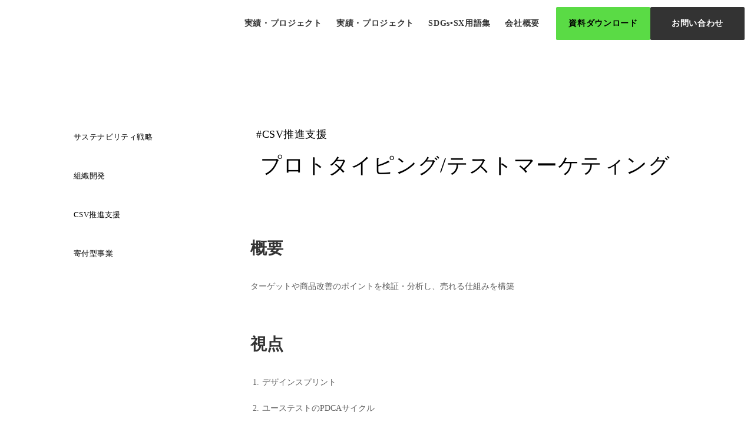

--- FILE ---
content_type: text/html;charset=utf-8
request_url: https://styz.io/sx/service/prototyping
body_size: 65921
content:
<!DOCTYPE html>
<html lang="ja">
<head><meta charset="utf-8">
<meta name="viewport" content="width=device-width, initial-scale=1">
<title>プロトタイピング&#x2F;テストマーケティング -SXサービス│STYZコンサルティング</title>
<link rel="preconnect" href="https://fonts.gstatic.com" crossorigin>
<meta name="generator" content="Studio.Design">
<meta name="robots" content="all">
<meta property="og:site_name" content="STYZ">
<meta property="og:title" content="プロトタイピング/テストマーケティング -SXサービス│STYZコンサルティング">
<meta property="og:image" content="https://storage.googleapis.com/production-os-assets/assets/ddc20775-3407-4576-8bb9-c9a75bf5b01b">
<meta property="og:description" content="非営利セクターを中心に新しく資金流入を促す『ドネーションプラットフォーム事業』、企業課題と社会課題の解決を共に目指す『インクルーシブデザイン＆エンジニアリング事業』。 2つの事業を通じて、STYZが企業、NPO、個人との媒介となり、課題解決の促進を行います。">
<meta property="og:type" content="website">
<meta name="description" content="非営利セクターを中心に新しく資金流入を促す『ドネーションプラットフォーム事業』、企業課題と社会課題の解決を共に目指す『インクルーシブデザイン＆エンジニアリング事業』。 2つの事業を通じて、STYZが企業、NPO、個人との媒介となり、課題解決の促進を行います。">
<meta property="twitter:card" content="summary_large_image">
<meta property="twitter:image" content="https://storage.googleapis.com/production-os-assets/assets/ddc20775-3407-4576-8bb9-c9a75bf5b01b">
<meta name="apple-mobile-web-app-title" content="プロトタイピング/テストマーケティング -SXサービス│STYZコンサルティング">
<meta name="format-detection" content="telephone=no,email=no,address=no">
<meta name="chrome" content="nointentdetection">
<meta name="google-site-verification" content="Asb0caNuVxZ4jfkaNB0QKuUrBc-qwUn3IU-75tXRC9E">
<meta property="og:url" content="/sx/service/prototyping">
<link rel="icon" type="image/png" href="https://storage.googleapis.com/production-os-assets/assets/edcf79df-ba86-44f7-986f-d56d5c46a673" data-hid="2c9d455">
<link rel="apple-touch-icon" type="image/png" href="https://storage.googleapis.com/production-os-assets/assets/edcf79df-ba86-44f7-986f-d56d5c46a673" data-hid="74ef90c"><link rel="modulepreload" as="script" crossorigin href="/_nuxt/entry.98227f41.js"><link rel="preload" as="style" href="/_nuxt/entry.be326413.css"><link rel="prefetch" as="image" type="image/svg+xml" href="/_nuxt/close_circle.c7480f3c.svg"><link rel="prefetch" as="image" type="image/svg+xml" href="/_nuxt/round_check.0ebac23f.svg"><link rel="prefetch" as="script" crossorigin href="/_nuxt/LottieRenderer.ac4e2a82.js"><link rel="prefetch" as="script" crossorigin href="/_nuxt/error-404.115a548b.js"><link rel="prefetch" as="script" crossorigin href="/_nuxt/error-500.4f91b1bb.js"><link rel="stylesheet" href="/_nuxt/entry.be326413.css"><style>.page-enter-active{transition:.6s cubic-bezier(.4,.4,0,1)}.page-leave-active{transition:.3s cubic-bezier(.4,.4,0,1)}.page-enter-from,.page-leave-to{opacity:0}</style><style>:root{--rebranding-loading-bg:#e5e5e5;--rebranding-loading-bar:#222}</style><style>.app[data-v-d12de11f]{align-items:center;flex-direction:column;height:100%;justify-content:center;width:100%}.title[data-v-d12de11f]{font-size:34px;font-weight:300;letter-spacing:2.45px;line-height:30px;margin:30px}</style><style>/*! * Font Awesome Free 6.4.2 by @fontawesome - https://fontawesome.com * License - https://fontawesome.com/license/free (Icons: CC BY 4.0, Fonts: SIL OFL 1.1, Code: MIT License) * Copyright 2023 Fonticons, Inc. */.fa-brands,.fa-solid{-moz-osx-font-smoothing:grayscale;-webkit-font-smoothing:antialiased;--fa-display:inline-flex;align-items:center;display:var(--fa-display,inline-block);font-style:normal;font-variant:normal;justify-content:center;line-height:1;text-rendering:auto}.fa-solid{font-family:Font Awesome\ 6 Free;font-weight:900}.fa-brands{font-family:Font Awesome\ 6 Brands;font-weight:400}:host,:root{--fa-style-family-classic:"Font Awesome 6 Free";--fa-font-solid:normal 900 1em/1 "Font Awesome 6 Free";--fa-style-family-brands:"Font Awesome 6 Brands";--fa-font-brands:normal 400 1em/1 "Font Awesome 6 Brands"}@font-face{font-display:block;font-family:Font Awesome\ 6 Free;font-style:normal;font-weight:900;src:url(https://storage.googleapis.com/production-os-assets/assets/fontawesome/1629704621943/6.4.2/webfonts/fa-solid-900.woff2) format("woff2"),url(https://storage.googleapis.com/production-os-assets/assets/fontawesome/1629704621943/6.4.2/webfonts/fa-solid-900.ttf) format("truetype")}@font-face{font-display:block;font-family:Font Awesome\ 6 Brands;font-style:normal;font-weight:400;src:url(https://storage.googleapis.com/production-os-assets/assets/fontawesome/1629704621943/6.4.2/webfonts/fa-brands-400.woff2) format("woff2"),url(https://storage.googleapis.com/production-os-assets/assets/fontawesome/1629704621943/6.4.2/webfonts/fa-brands-400.ttf) format("truetype")}</style><style>.spinner[data-v-36413753]{animation:loading-spin-36413753 1s linear infinite;height:16px;pointer-events:none;width:16px}.spinner[data-v-36413753]:before{border-bottom:2px solid transparent;border-right:2px solid transparent;border-color:transparent currentcolor currentcolor transparent;border-style:solid;border-width:2px;opacity:.2}.spinner[data-v-36413753]:after,.spinner[data-v-36413753]:before{border-radius:50%;box-sizing:border-box;content:"";height:100%;position:absolute;width:100%}.spinner[data-v-36413753]:after{border-left:2px solid transparent;border-top:2px solid transparent;border-color:currentcolor transparent transparent currentcolor;border-style:solid;border-width:2px;opacity:1}@keyframes loading-spin-36413753{0%{transform:rotate(0deg)}to{transform:rotate(1turn)}}</style><style>.design-canvas__modal{height:100%;pointer-events:none;position:fixed;transition:none;width:100%;z-index:2}.design-canvas__modal:focus{outline:none}.design-canvas__modal.v-enter-active .studio-canvas,.design-canvas__modal.v-leave-active,.design-canvas__modal.v-leave-active .studio-canvas{transition:.4s cubic-bezier(.4,.4,0,1)}.design-canvas__modal.v-enter-active .studio-canvas *,.design-canvas__modal.v-leave-active .studio-canvas *{transition:none!important}.design-canvas__modal.isNone{transition:none}.design-canvas__modal .design-canvas__modal__base{height:100%;left:0;pointer-events:auto;position:fixed;top:0;transition:.4s cubic-bezier(.4,.4,0,1);width:100%;z-index:-1}.design-canvas__modal .studio-canvas{height:100%;pointer-events:none}.design-canvas__modal .studio-canvas>*{background:none!important;pointer-events:none}</style><style>.LoadMoreAnnouncer[data-v-4f7a7294]{height:1px;margin:-1px;overflow:hidden;padding:0;position:absolute;width:1px;clip:rect(0,0,0,0);border-width:0;white-space:nowrap}</style><style>.TitleAnnouncer[data-v-692a2727]{height:1px;margin:-1px;overflow:hidden;padding:0;position:absolute;width:1px;clip:rect(0,0,0,0);border-width:0;white-space:nowrap}</style><style>.publish-studio-style[data-v-4493fe55]{transition:.4s cubic-bezier(.4,.4,0,1)}</style><style>.product-font-style[data-v-51f515bd]{transition:.4s cubic-bezier(.4,.4,0,1)}</style><style>@font-face{font-family:grandam;font-style:normal;font-weight:400;src:url(https://storage.googleapis.com/studio-front/fonts/grandam.ttf) format("truetype")}@font-face{font-family:Material Icons;font-style:normal;font-weight:400;src:url(https://storage.googleapis.com/production-os-assets/assets/material-icons/1629704621943/MaterialIcons-Regular.eot);src:local("Material Icons"),local("MaterialIcons-Regular"),url(https://storage.googleapis.com/production-os-assets/assets/material-icons/1629704621943/MaterialIcons-Regular.woff2) format("woff2"),url(https://storage.googleapis.com/production-os-assets/assets/material-icons/1629704621943/MaterialIcons-Regular.woff) format("woff"),url(https://storage.googleapis.com/production-os-assets/assets/material-icons/1629704621943/MaterialIcons-Regular.ttf) format("truetype")}.StudioCanvas{display:flex;height:auto;min-height:100dvh}.StudioCanvas>.sd{min-height:100dvh;overflow:clip}a,abbr,address,article,aside,audio,b,blockquote,body,button,canvas,caption,cite,code,dd,del,details,dfn,div,dl,dt,em,fieldset,figcaption,figure,footer,form,h1,h2,h3,h4,h5,h6,header,hgroup,html,i,iframe,img,input,ins,kbd,label,legend,li,main,mark,menu,nav,object,ol,p,pre,q,samp,section,select,small,span,strong,sub,summary,sup,table,tbody,td,textarea,tfoot,th,thead,time,tr,ul,var,video{border:0;font-family:sans-serif;line-height:1;list-style:none;margin:0;padding:0;text-decoration:none;-webkit-font-smoothing:antialiased;-webkit-backface-visibility:hidden;box-sizing:border-box;color:#333;transition:.3s cubic-bezier(.4,.4,0,1);word-spacing:1px}a:focus:not(:focus-visible),button:focus:not(:focus-visible),summary:focus:not(:focus-visible){outline:none}nav ul{list-style:none}blockquote,q{quotes:none}blockquote:after,blockquote:before,q:after,q:before{content:none}a,button{background:transparent;font-size:100%;margin:0;padding:0;vertical-align:baseline}ins{text-decoration:none}ins,mark{background-color:#ff9;color:#000}mark{font-style:italic;font-weight:700}del{text-decoration:line-through}abbr[title],dfn[title]{border-bottom:1px dotted;cursor:help}table{border-collapse:collapse;border-spacing:0}hr{border:0;border-top:1px solid #ccc;display:block;height:1px;margin:1em 0;padding:0}input,select{vertical-align:middle}textarea{resize:none}.clearfix:after{clear:both;content:"";display:block}[slot=after] button{overflow-anchor:none}</style><style>.sd{flex-wrap:nowrap;max-width:100%;pointer-events:all;z-index:0;-webkit-overflow-scrolling:touch;align-content:center;align-items:center;display:flex;flex:none;flex-direction:column;position:relative}.sd::-webkit-scrollbar{display:none}.sd,.sd.richText *{transition-property:all,--g-angle,--g-color-0,--g-position-0,--g-color-1,--g-position-1,--g-color-2,--g-position-2,--g-color-3,--g-position-3,--g-color-4,--g-position-4,--g-color-5,--g-position-5,--g-color-6,--g-position-6,--g-color-7,--g-position-7,--g-color-8,--g-position-8,--g-color-9,--g-position-9,--g-color-10,--g-position-10,--g-color-11,--g-position-11}input.sd,textarea.sd{align-content:normal}.sd[tabindex]:focus{outline:none}.sd[tabindex]:focus-visible{outline:1px solid;outline-color:Highlight;outline-color:-webkit-focus-ring-color}input[type=email],input[type=tel],input[type=text],select,textarea{-webkit-appearance:none}select{cursor:pointer}.frame{display:block;overflow:hidden}.frame>iframe{height:100%;width:100%}.frame .formrun-embed>iframe:not(:first-child){display:none!important}.image{position:relative}.image:before{background-position:50%;background-size:cover;border-radius:inherit;content:"";height:100%;left:0;pointer-events:none;position:absolute;top:0;transition:inherit;width:100%;z-index:-2}.sd.file{cursor:pointer;flex-direction:row;outline:2px solid transparent;outline-offset:-1px;overflow-wrap:anywhere;word-break:break-word}.sd.file:focus-within{outline-color:Highlight;outline-color:-webkit-focus-ring-color}.file>input[type=file]{opacity:0;pointer-events:none;position:absolute}.sd.text,.sd:where(.icon){align-content:center;align-items:center;display:flex;flex-direction:row;justify-content:center;overflow:visible;overflow-wrap:anywhere;word-break:break-word}.sd:where(.icon.fa){display:inline-flex}.material-icons{align-items:center;display:inline-flex;font-family:Material Icons;font-size:24px;font-style:normal;font-weight:400;justify-content:center;letter-spacing:normal;line-height:1;text-transform:none;white-space:nowrap;word-wrap:normal;direction:ltr;text-rendering:optimizeLegibility;-webkit-font-smoothing:antialiased}.sd:where(.icon.material-symbols){align-items:center;display:flex;font-style:normal;font-variation-settings:"FILL" var(--symbol-fill,0),"wght" var(--symbol-weight,400);justify-content:center;min-height:1em;min-width:1em}.sd.material-symbols-outlined{font-family:Material Symbols Outlined}.sd.material-symbols-rounded{font-family:Material Symbols Rounded}.sd.material-symbols-sharp{font-family:Material Symbols Sharp}.sd.material-symbols-weight-100{--symbol-weight:100}.sd.material-symbols-weight-200{--symbol-weight:200}.sd.material-symbols-weight-300{--symbol-weight:300}.sd.material-symbols-weight-400{--symbol-weight:400}.sd.material-symbols-weight-500{--symbol-weight:500}.sd.material-symbols-weight-600{--symbol-weight:600}.sd.material-symbols-weight-700{--symbol-weight:700}.sd.material-symbols-fill{--symbol-fill:1}a,a.icon,a.text{-webkit-tap-highlight-color:rgba(0,0,0,.15)}.fixed{z-index:2}.sticky{z-index:1}.button{transition:.4s cubic-bezier(.4,.4,0,1)}.button,.link{cursor:pointer}.submitLoading{opacity:.5!important;pointer-events:none!important}.richText{display:block;word-break:break-word}.richText [data-thread],.richText a,.richText blockquote,.richText em,.richText h1,.richText h2,.richText h3,.richText h4,.richText li,.richText ol,.richText p,.richText p>code,.richText pre,.richText pre>code,.richText s,.richText strong,.richText table tbody,.richText table tbody tr,.richText table tbody tr>td,.richText table tbody tr>th,.richText u,.richText ul{backface-visibility:visible;color:inherit;font-family:inherit;font-size:inherit;font-style:inherit;font-weight:inherit;letter-spacing:inherit;line-height:inherit;text-align:inherit}.richText p{display:block;margin:10px 0}.richText>p{min-height:1em}.richText img,.richText video{height:auto;max-width:100%;vertical-align:bottom}.richText h1{display:block;font-size:3em;font-weight:700;margin:20px 0}.richText h2{font-size:2em}.richText h2,.richText h3{display:block;font-weight:700;margin:10px 0}.richText h3{font-size:1em}.richText h4,.richText h5{font-weight:600}.richText h4,.richText h5,.richText h6{display:block;font-size:1em;margin:10px 0}.richText h6{font-weight:500}.richText [data-type=table]{overflow-x:auto}.richText [data-type=table] p{white-space:pre-line;word-break:break-all}.richText table{border:1px solid #f2f2f2;border-collapse:collapse;border-spacing:unset;color:#1a1a1a;font-size:14px;line-height:1.4;margin:10px 0;table-layout:auto}.richText table tr th{background:hsla(0,0%,96%,.5)}.richText table tr td,.richText table tr th{border:1px solid #f2f2f2;max-width:240px;min-width:100px;padding:12px}.richText table tr td p,.richText table tr th p{margin:0}.richText blockquote{border-left:3px solid rgba(0,0,0,.15);font-style:italic;margin:10px 0;padding:10px 15px}.richText [data-type=embed_code]{margin:20px 0;position:relative}.richText [data-type=embed_code]>.height-adjuster>.wrapper{position:relative}.richText [data-type=embed_code]>.height-adjuster>.wrapper[style*=padding-top] iframe{height:100%;left:0;position:absolute;top:0;width:100%}.richText [data-type=embed_code][data-embed-sandbox=true]{display:block;overflow:hidden}.richText [data-type=embed_code][data-embed-code-type=instagram]>.height-adjuster>.wrapper[style*=padding-top]{padding-top:100%}.richText [data-type=embed_code][data-embed-code-type=instagram]>.height-adjuster>.wrapper[style*=padding-top] blockquote{height:100%;left:0;overflow:hidden;position:absolute;top:0;width:100%}.richText [data-type=embed_code][data-embed-code-type=codepen]>.height-adjuster>.wrapper{padding-top:50%}.richText [data-type=embed_code][data-embed-code-type=codepen]>.height-adjuster>.wrapper iframe{height:100%;left:0;position:absolute;top:0;width:100%}.richText [data-type=embed_code][data-embed-code-type=slideshare]>.height-adjuster>.wrapper{padding-top:56.25%}.richText [data-type=embed_code][data-embed-code-type=slideshare]>.height-adjuster>.wrapper iframe{height:100%;left:0;position:absolute;top:0;width:100%}.richText [data-type=embed_code][data-embed-code-type=speakerdeck]>.height-adjuster>.wrapper{padding-top:56.25%}.richText [data-type=embed_code][data-embed-code-type=speakerdeck]>.height-adjuster>.wrapper iframe{height:100%;left:0;position:absolute;top:0;width:100%}.richText [data-type=embed_code][data-embed-code-type=snapwidget]>.height-adjuster>.wrapper{padding-top:30%}.richText [data-type=embed_code][data-embed-code-type=snapwidget]>.height-adjuster>.wrapper iframe{height:100%;left:0;position:absolute;top:0;width:100%}.richText [data-type=embed_code][data-embed-code-type=firework]>.height-adjuster>.wrapper fw-embed-feed{-webkit-user-select:none;-moz-user-select:none;user-select:none}.richText [data-type=embed_code_empty]{display:none}.richText ul{margin:0 0 0 20px}.richText ul li{list-style:disc;margin:10px 0}.richText ul li p{margin:0}.richText ol{margin:0 0 0 20px}.richText ol li{list-style:decimal;margin:10px 0}.richText ol li p{margin:0}.richText hr{border-top:1px solid #ccc;margin:10px 0}.richText p>code{background:#eee;border:1px solid rgba(0,0,0,.1);border-radius:6px;display:inline;margin:2px;padding:0 5px}.richText pre{background:#eee;border-radius:6px;font-family:Menlo,Monaco,Courier New,monospace;margin:20px 0;padding:25px 35px;white-space:pre-wrap}.richText pre code{border:none;padding:0}.richText strong{color:inherit;display:inline;font-family:inherit;font-weight:900}.richText em{font-style:italic}.richText a,.richText u{text-decoration:underline}.richText a{color:#007cff;display:inline}.richText s{text-decoration:line-through}.richText [data-type=table_of_contents]{background-color:#f5f5f5;border-radius:2px;color:#616161;font-size:16px;list-style:none;margin:0;padding:24px 24px 8px;text-decoration:underline}.richText [data-type=table_of_contents] .toc_list{margin:0}.richText [data-type=table_of_contents] .toc_item{color:currentColor;font-size:inherit!important;font-weight:inherit;list-style:none}.richText [data-type=table_of_contents] .toc_item>a{border:none;color:currentColor;font-size:inherit!important;font-weight:inherit;text-decoration:none}.richText [data-type=table_of_contents] .toc_item>a:hover{opacity:.7}.richText [data-type=table_of_contents] .toc_item--1{margin:0 0 16px}.richText [data-type=table_of_contents] .toc_item--2{margin:0 0 16px;padding-left:2rem}.richText [data-type=table_of_contents] .toc_item--3{margin:0 0 16px;padding-left:4rem}.sd.section{align-content:center!important;align-items:center!important;flex-direction:column!important;flex-wrap:nowrap!important;height:auto!important;max-width:100%!important;padding:0!important;width:100%!important}.sd.section-inner{position:static!important}@property --g-angle{syntax:"<angle>";inherits:false;initial-value:180deg}@property --g-color-0{syntax:"<color>";inherits:false;initial-value:transparent}@property --g-position-0{syntax:"<percentage>";inherits:false;initial-value:.01%}@property --g-color-1{syntax:"<color>";inherits:false;initial-value:transparent}@property --g-position-1{syntax:"<percentage>";inherits:false;initial-value:100%}@property --g-color-2{syntax:"<color>";inherits:false;initial-value:transparent}@property --g-position-2{syntax:"<percentage>";inherits:false;initial-value:100%}@property --g-color-3{syntax:"<color>";inherits:false;initial-value:transparent}@property --g-position-3{syntax:"<percentage>";inherits:false;initial-value:100%}@property --g-color-4{syntax:"<color>";inherits:false;initial-value:transparent}@property --g-position-4{syntax:"<percentage>";inherits:false;initial-value:100%}@property --g-color-5{syntax:"<color>";inherits:false;initial-value:transparent}@property --g-position-5{syntax:"<percentage>";inherits:false;initial-value:100%}@property --g-color-6{syntax:"<color>";inherits:false;initial-value:transparent}@property --g-position-6{syntax:"<percentage>";inherits:false;initial-value:100%}@property --g-color-7{syntax:"<color>";inherits:false;initial-value:transparent}@property --g-position-7{syntax:"<percentage>";inherits:false;initial-value:100%}@property --g-color-8{syntax:"<color>";inherits:false;initial-value:transparent}@property --g-position-8{syntax:"<percentage>";inherits:false;initial-value:100%}@property --g-color-9{syntax:"<color>";inherits:false;initial-value:transparent}@property --g-position-9{syntax:"<percentage>";inherits:false;initial-value:100%}@property --g-color-10{syntax:"<color>";inherits:false;initial-value:transparent}@property --g-position-10{syntax:"<percentage>";inherits:false;initial-value:100%}@property --g-color-11{syntax:"<color>";inherits:false;initial-value:transparent}@property --g-position-11{syntax:"<percentage>";inherits:false;initial-value:100%}</style><style>.snackbar[data-v-3129703d]{align-items:center;background:#fff;border:1px solid #ededed;border-radius:6px;box-shadow:0 16px 48px -8px rgba(0,0,0,.08),0 10px 25px -5px rgba(0,0,0,.11);display:flex;flex-direction:row;gap:8px;justify-content:space-between;left:50%;max-width:90vw;padding:16px 20px;position:fixed;top:32px;transform:translateX(-50%);-webkit-user-select:none;-moz-user-select:none;user-select:none;width:480px;z-index:9999}.snackbar.v-enter-active[data-v-3129703d],.snackbar.v-leave-active[data-v-3129703d]{transition:.4s cubic-bezier(.4,.4,0,1)}.snackbar.v-enter-from[data-v-3129703d],.snackbar.v-leave-to[data-v-3129703d]{opacity:0;transform:translate(-50%,-10px)}.snackbar .convey[data-v-3129703d]{align-items:center;display:flex;flex-direction:row;gap:8px;padding:0}.snackbar .convey .icon[data-v-3129703d]{background-position:50%;background-repeat:no-repeat;flex-shrink:0;height:24px;width:24px}.snackbar .convey .message[data-v-3129703d]{font-size:14px;font-style:normal;font-weight:400;line-height:20px;white-space:pre-line}.snackbar .convey.error .icon[data-v-3129703d]{background-image:url(/_nuxt/close_circle.c7480f3c.svg)}.snackbar .convey.error .message[data-v-3129703d]{color:#f84f65}.snackbar .convey.success .icon[data-v-3129703d]{background-image:url(/_nuxt/round_check.0ebac23f.svg)}.snackbar .convey.success .message[data-v-3129703d]{color:#111}.snackbar .button[data-v-3129703d]{align-items:center;border-radius:40px;color:#4b9cfb;display:flex;flex-shrink:0;font-family:Inter;font-size:12px;font-style:normal;font-weight:700;justify-content:center;line-height:16px;padding:4px 8px}.snackbar .button[data-v-3129703d]:hover{background:#f5f5f5}</style><style>a[data-v-160f89c6]{align-items:center;border-radius:4px;bottom:20px;height:20px;justify-content:center;left:20px;perspective:300px;position:fixed;transition:0s linear;width:84px;z-index:2000}@media (hover:hover){a[data-v-160f89c6]{transition:.4s cubic-bezier(.4,.4,0,1);will-change:width,height}a[data-v-160f89c6]:hover{height:32px;width:200px}}[data-v-160f89c6] .custom-fill path{fill:var(--234b47e2)}.fade-enter-active[data-v-160f89c6],.fade-leave-active[data-v-160f89c6]{position:absolute;transform:translateZ(0);transition:opacity .3s cubic-bezier(.4,.4,0,1);will-change:opacity,transform}.fade-enter-from[data-v-160f89c6],.fade-leave-to[data-v-160f89c6]{opacity:0}</style></head>
<body ><div id="__nuxt"><div><span></span><!----><!----></div></div><script type="application/json" id="__NUXT_DATA__" data-ssr="true">[["Reactive",1],{"data":2,"state":43,"_errors":44,"serverRendered":46,"path":47,"pinia":48},{"dynamicDatasx/service/prototyping":3},{"Zhdckhfw":4,"cover":23,"oRzWWvgs":24,"body":25,"title":26,"slug":27,"_meta":28,"_filter":40,"id":42},[5],{"title":6,"slug":7,"_meta":8,"_filter":21,"id":22},"#CSV推進支援","-JGb-yf4",{"project":9,"publishedAt":11,"createdAt":12,"order":13,"publishType":14,"schema":15,"uid":19,"updatedAt":20},{"id":10},"c7d78327b9a94ca4be65",["Date","2023-05-18T05:59:29.000Z"],["Date","2023-05-02T08:09:22.000Z"],-2,"draft",{"id":16,"key":17,"postType":18},"VmloOKBXcYupOXBMWnqm","ldIgIpzN","category","t8T7ukBs",["Date","2023-05-05T14:02:33.000Z"],[],"9kI3Mcf4hrnS3eiWB9AN","https://storage.googleapis.com/studio-cms-assets/projects/ogO0wdgNW2/s-1176x690_v-fs_webp_1ae94f9f-aca6-4479-9158-4dd639ba8ae7.png","ターゲットや商品改善のポイントを検証・分析し、売れる仕組みを構築","\u003Ch1 data-uid=\"HTeCJ4K7\" data-time=\"1684719298301\" id=\"index_HTeCJ4K7\">概要\u003C/h1>\u003Cp data-uid=\"i0iy496y\" data-time=\"1684123906431\">ターゲットや商品改善のポイントを検証・分析し、売れる仕組みを構築\u003C/p>\u003Ch1 data-uid=\"iF_Cudh8\" data-time=\"1684124584610\" id=\"index_iF_Cudh8\">視点\u003C/h1>\u003Col data-uid=\"qiYc8gaT\" data-time=\"1684124034191\">\u003Cli data-uid=\"WGgM6cnA\" data-time=\"1684124018792\">\u003Cp data-uid=\"S04zj3rJ\" data-time=\"1684124018793\">デザインスプリント\u003C/p>\u003C/li>\u003Cli data-uid=\"bBwBOnug\" data-time=\"1684124034191\">\u003Cp data-uid=\"i6XNtvWn\" data-time=\"1684124034191\">ユーステストのPDCAサイクル\u003C/p>\u003C/li>\u003C/ol>\u003Cp data-uid=\"WBXQTn9_\" data-time=\"1684111827676\">\u003Cstrong>価値提供アプローチ\u003C/strong>\u003C/p>\u003Cul data-uid=\"D5Ac2fAu\" data-time=\"1684123930098\">\u003Cli data-uid=\"wUazqfim\" data-time=\"1684123911413\">\u003Cp data-uid=\"L4ufPbBe\" data-time=\"1684123910783\">事業理解・仮説立案\u003C/p>\u003C/li>\u003Cli data-uid=\"ydQpnSXE\" data-time=\"1684123915886\">\u003Cp data-uid=\"zrSnqE5h\" data-time=\"1684123915539\">見込み顧客インタビュー\u003C/p>\u003C/li>\u003Cli data-uid=\"MRx4exxb\" data-time=\"1684123919799\">\u003Cp data-uid=\"tU1wsBYO\" data-time=\"1684123919407\">社会課題の当事者としての碑益者・受益者へのインタビュー\u003C/p>\u003C/li>\u003Cli data-uid=\"MZqL4YUo\" data-time=\"1684123924284\">\u003Cp data-uid=\"5cspkYKm\" data-time=\"1684123923875\">営業資料作成・Webページの作成\u003C/p>\u003C/li>\u003Cli data-uid=\"XR0DfC9c\" data-time=\"1684123930098\">\u003Cp data-uid=\"mJqybYsr\" data-time=\"1684123930098\">モニター調査・テストセールス（実践・効果検証）\u003C/p>\u003C/li>\u003C/ul>\u003Cp data-uid=\"LsXqhonQ\" data-time=\"1684111827676\">\u003Cstrong>成果物\u003C/strong>\u003C/p>\u003Cul data-uid=\"Titph9GF\" data-time=\"1684123947887\">\u003Cli data-uid=\"FXFjyDcC\" data-time=\"1684123935381\">\u003Cp data-uid=\"u2BH0cEU\" data-time=\"1684123935066\">マーケティングレポート一式\u003C/p>\u003C/li>\u003Cli data-uid=\"ppfDt5yK\" data-time=\"1684123941864\">\u003Cp data-uid=\"IxTQFsXf\" data-time=\"1684123941864\">既存プロダクト/サービスのフィードバック\u003C/p>\u003C/li>\u003Cli data-uid=\"aecGNSWe\" data-time=\"1684123947887\">\u003Cp data-uid=\"HA6LKZWT\" data-time=\"1684123947349\">トークスクリプト/ヒアリングシート\u003C/p>\u003C/li>\u003C/ul>\u003Cp data-uid=\"PPc3gJkX\" data-time=\"1684111827676\">\u003Cstrong>このような状況・シチュエーションに貢献します\u003C/strong>\u003C/p>\u003Cul data-uid=\"RdIYLipV\" data-time=\"1684123955652\">\u003Cli data-uid=\"BF4uNYiF\" data-time=\"1684123955652\">\u003Cp data-uid=\"ToGW4EYa\" data-time=\"1684123955652\">商品やサービス/プロダクトの客観的な意見を様々な視点から得たい\u003C/p>\u003C/li>\u003Cli data-uid=\"jdvfGyOC\" data-time=\"1684123955652\">\u003Cp data-uid=\"MGyNKrMl\" data-time=\"1684123955652\">狙うべきターゲット層を明確にしたい\u003C/p>\u003C/li>\u003Cli data-uid=\"PalkIRUf\" data-time=\"1684123954400\">\u003Cp data-uid=\"Iybxkx91\" data-time=\"1684123954400\">マーケティング活動を本格化するにあたって、販売リスクを抑えたい\u003C/p>\u003C/li>\u003C/ul>\u003Cfigure data-uid=\"Y29Vk3Ot\" data-time=\"1684721010943\" data-thread=\"\" style=\"text-align: \">\u003Cimg src=\"https://storage.googleapis.com/studio-cms-assets/projects/ogO0wdgNW2/s-2400x1350_v-frms_webp_d00f30a5-32af-4575-aa14-1dd396b63a69.jpg\" alt=\"\" width=\"\" height=\"\">\u003Cfigcaption>\u003C/figcaption>\u003C/figure>","プロトタイピング/テストマーケティング","prototyping",{"project":29,"publishedAt":30,"createdAt":31,"order":32,"publishType":33,"schema":34,"uid":38,"updatedAt":39},{"id":10},["Date","2023-05-18T05:58:08.000Z"],["Date","2023-05-05T07:55:15.000Z"],17,"change",{"id":35,"key":36,"postType":37},"cOIh8rhaScxS8aFG50WU","JaTLHMdM","post","dI0vIMLT",["Date","2023-05-22T02:03:34.000Z"],[41],"Zhdckhfw:t8T7ukBs","Umvf45cZXdwatg85zbok",{},{"dynamicDatasx/service/prototyping":45},null,true,"/sx/service/prototyping",{"cmsContentStore":49,"indexStore":53,"projectStore":56,"productStore":76,"pageHeadStore":692},{"listContentsMap":50,"contentMap":51},["Map"],["Map",52,3],"JaTLHMdM/prototyping",{"routeType":54,"host":55},"publish","styz.io",{"project":57},{"id":58,"name":59,"type":60,"customDomain":61,"iconImage":61,"coverImage":62,"displayBadge":63,"integrations":64,"snapshot_path":74,"snapshot_id":75,"recaptchaSiteKey":-1},"ogO0wdgNW2","STYZ","web","","https://storage.googleapis.com/production-os-assets/assets/c724a82a-6533-49aa-9f63-fc14607666a1",false,[65,68,71],{"integration_name":66,"code":67},"google-analytics","G-YXZWGRNN57",{"integration_name":69,"code":70},"search-console","Asb0caNuVxZ4jfkaNB0QKuUrBc-qwUn3IU-75tXRC9E",{"integration_name":72,"code":73},"typesquare","unused","https://storage.googleapis.com/studio-publish/projects/ogO0wdgNW2/6aoB1xVEqR/","6aoB1xVEqR",{"product":77,"isLoaded":46,"selectedModalIds":689,"redirectPage":45,"isInitializedRSS":63,"pageViewMap":690,"symbolViewMap":691},{"breakPoints":78,"colors":85,"fonts":86,"head":137,"info":143,"pages":150,"resources":619,"symbols":622,"style":642,"styleVars":644,"enablePassword":63,"classes":686,"publishedUid":688},[79,82],{"maxWidth":80,"name":81},840,"tablet",{"maxWidth":83,"name":84},540,"mobile",[],[87,89,91,93,95,97,99,112,114,121,123,125,127],{"family":88,"vendor":72},"ヒラギノ角ゴ W5 JIS2004",{"family":90,"vendor":72},"ヒラギノ角ゴ W2 JIS2004",{"family":92,"vendor":72},"ヒラギノ角ゴ W1 JIS2004",{"family":94,"vendor":72},"ヒラギノ角ゴ W3 JIS2004",{"family":96,"vendor":72},"ヒラギノ角ゴ W0 JIS2004",{"family":98,"vendor":72},"ヒラギノ角ゴ W6 JIS2004",{"family":100,"subsets":101,"variants":104,"vendor":111},"Noto Sans JP",[102,103],"japanese","latin",[105,106,107,108,109,110],"100","300","regular","500","700","900","google",{"family":113,"vendor":72},"新ゴ B JIS2004",{"family":115,"subsets":116,"variants":119,"vendor":111},"Space Grotesk",[103,117,118],"latin-ext","vietnamese",[106,107,108,120,109],"600",{"family":122,"vendor":72},"新ゴ M JIS2004",{"family":124,"vendor":72},"新ゴ L JIS2004",{"family":126,"vendor":72},"霞青藍 L",{"family":128,"subsets":129,"variants":134,"vendor":111},"Inter",[130,131,132,133,103,117,118],"cyrillic","cyrillic-ext","greek","greek-ext",[105,135,106,107,108,120,109,136,110],"200","800",{"favicon":138,"lang":139,"meta":140,"title":61},"https://storage.googleapis.com/production-os-assets/assets/5256b475-9adb-4f90-a0d6-aea3b2e4df60","ja",{"description":141,"og:image":142},"非営利セクターを中心に新しく資金流入を促す『ドネーションプラットフォーム事業』、企業課題と社会課題の解決を共に目指す『インクルーシブデザイン＆エンジニアリング事業』。 2つの事業を通じて、STYZが企業、NPO、個人との媒介となり、課題解決の促進を行います。","https://storage.googleapis.com/production-os-assets/assets/00bd9f7d-7999-4c75-8043-d662f65d6efe",{"baseWidth":144,"created_at":145,"screen":146,"type":60,"updated_at":148,"version":149},1280,1518591100346,{"baseWidth":144,"height":147,"isAutoHeight":63,"width":144,"workingState":63},600,1518792996878,"4.1.9",[151,164,173,180,188,194,201,209,223,233,242,250,258,266,278,284,294,303,313,322,332,342,352,361,371,380,389,399,407,414,424,433,442,451,460,469,478,487,496,505,512,519,523,528,532,535,539,543,547,559,568,578,588,597,607,613],{"head":152,"id":155,"position":156,"type":158,"uuid":159,"symbolIds":160},{"meta":153,"title":154},{"description":141,"og:image":61},"株式会社STYZ(スタイズ)","/",{"x":157,"y":157},0,"page","58263d65-4fb4-45a7-bc08-35b3fd1a1633",[161,162,163],"90e351f8-414c-4f9e-a0b3-bcaf765ad04b","dc3dc210-739e-49fb-8717-900c7091ae56","ed4b8951-89ae-4304-95d8-f22a617dbde8",{"head":165,"id":168,"type":158,"uuid":169,"symbolIds":170},{"meta":166,"title":167},{"description":61,"og:image":61},"株式会社STYZ（スタイズ）| STYZについて","Company","6f88663a-c120-4939-bace-3f9dbb69fb28",[171,172,163],"596a76ed-1cda-4bb7-9689-a8822779624d","d8f592d6-84f5-46ae-832f-f900de0bc893",{"head":174,"id":177,"type":158,"uuid":178,"symbolIds":179},{"meta":175,"title":176},{"description":141,"og:image":61},"株式会社STYZ(スタイズ)| 事業内容","business","e20a95c7-70ca-49ae-88b7-970492312d3f",[171,162,172,163],{"head":181,"id":185,"type":158,"uuid":186,"symbolIds":187},{"meta":182,"title":184},{"description":61,"og:image":183},"https://storage.googleapis.com/production-os-assets/assets/99634243-6b8d-43ec-9ef4-aebe6398566f","株式会社STYZ(スタイズ)| 企業理念","Mission","b3593ee1-b49f-4d98-bb64-f8678dde491a",[171,162,172,163],{"head":189,"id":191,"type":158,"uuid":192,"symbolIds":193},{"title":190},"株式会社STYZ(スタイズ)| ニュース","newslist","96dd3287-714c-4ebe-8f08-1362cc36741c",[171,162,172,163],{"head":195,"id":198,"type":158,"uuid":199,"symbolIds":200},{"meta":196,"title":197},{"og:image":61},"株式会社STYZ(スタイズ)| 問い合わせ","contact","9cd89d2b-ad7c-4fb3-8afd-6660bf7e009a",[171,172,163],{"head":202,"id":206,"type":158,"uuid":207,"symbolIds":208},{"meta":203,"title":205},{"description":141,"og:image":204},"https://storage.googleapis.com/production-os-assets/assets/01b5e8d9-a08b-4bdb-b61a-3b47faf74e2d","株式会社STYZ(スタイズ)| 採用情報","recruit","14fca892-8507-4731-814c-9cc1cfd7ea93",[172],{"head":210,"id":216,"type":158,"uuid":217,"symbolIds":218},{"favicon":211,"meta":212,"title":215},"https://storage.googleapis.com/production-os-assets/assets/627d77ab-35c1-4549-95bf-e719af86ccbe",{"description":213,"og:image":214},"STYZコンサルティングのSX（サステナビリティ・トランスフォーメーション）の案件事例一覧です。SDGs・サステナビリティ推進と事業開発・組織開発を包括的に支援します。","https://storage.googleapis.com/production-os-assets/assets/b610ab5a-2934-40d4-ada9-20395118e5a2","実績・プロジェクト│STYZコンサルティング","sx/works","67db0666-cb3b-40b7-82ad-f7c603907edb",[219,220,221,222,163],"99a7e4f5-20e2-4ca7-afb1-9539c9b8ad37","a2b051a1-9706-4798-8663-282ec28f8f13","d7a815cc-06d3-4215-b46e-1e4aa3f22c69","f2dd1909-58a4-44c3-a646-850bf7332e0f",{"head":224,"id":230,"type":158,"uuid":231,"symbolIds":232},{"favicon":225,"meta":226,"title":229},"https://storage.googleapis.com/production-os-assets/assets/7811ba90-92c8-4fd0-bd06-8b802af99b08",{"description":227,"og:image":228},"企業様のサステナビリティ方針を寄付という手段で見える化。ESG、SDGs、サステナビリティ、CSR/CSV経営の推進に貢献します。給与天引き、成果連動型寄付、ESG私募債・SDGs私募債などの仕組み作りからデジタル寄付プラットフォームを介した従業員寄付・マッチングギフトまで、様々な仕組みを提供します。","https://storage.googleapis.com/production-os-assets/assets/d212fd33-22b6-451d-af6f-aab3f31567f3","ミャンマー大地震の企業寄付・従業員寄付ならSyncable│初期・月額費用0円のデジタル寄付プラットフォーム","sx/lp/donation","f694d9f3-2d56-4426-934c-a6769e351912",[],{"head":234,"id":239,"type":158,"uuid":240,"symbolIds":241},{"favicon":235,"meta":236,"title":238},"https://storage.googleapis.com/production-os-assets/assets/32eba8e4-b1ed-454a-a070-57f56caf9461",{"description":237,"og:image":228},"STYZコンサルティングでは、オーダーメイドで中間KPIや推進プロセスを伴走支援します。またDE&Iについてのワークショップなどもご用意しております。","DE&I推進組織立ち上げ│STYZコンサルティング - 株式会社STYZ（スタイズ）","sx/lp/dei","796d7aa4-ac06-499e-b6d9-b6bbcba94f07",[],{"head":243,"id":247,"type":158,"uuid":248,"symbolIds":249},{"favicon":235,"meta":244,"title":246},{"description":245,"og:image":228},"統合報告書を制作したことのない企業に対して、マテリアリティの選定、価値創造プロセスなどの構築を含め、社内外のステークホルダーとのコミュニケーションを行うための統合上告書制作を支援します。サステナビリティ経営や統合報告書についてのの専門的知見を有するチームが、全体構成や開示内容の検討に加え、ボリュームやページネーション、デザイン、制作も含めワンストップで支援します。 ","統合報告書作成支援│STYZコンサルティング - 株式会社STYZ（スタイズ）","sx/lp/tougou","b420cc47-5feb-4f40-b62d-f5d6a9a2d20e",[],{"head":251,"id":255,"type":158,"uuid":256,"symbolIds":257},{"favicon":235,"meta":252,"title":254},{"description":253,"og:image":228},"誰ひとり取り残さないサステナブルな世の中を目指すパートナーとして、企業のビジョン・ミッション・パーパス策定から組織学習・戦略的な企業フィランソロピー設計、そして新規既存を問わない事業開発を通じて企業のSX（サステナビリティ・トランスフォーメーション）推進をサポートします。","STYZコンサルティング - 株式会社STYZ（スタイズ）","sx/lp","a39a9eda-1393-4585-91b8-504474043903",[],{"head":259,"id":263,"type":158,"uuid":264,"symbolIds":265},{"favicon":235,"meta":260,"title":262},{"description":261,"og:image":228},"社内にいるはずの多様な人々の視点から、多様な気づきを得るワークショップです。社内のDE&I研修としてご活用ください。","DE&I研修（ワークショップ）│STYZコンサルティング - 株式会社STYZ（スタイズ）","sx/lp/deiworkshop","3accebf8-d94f-4645-9bf5-9656925e4635",[],{"head":267,"id":273,"type":158,"uuid":274,"symbolIds":275},{"favicon":268,"meta":269,"title":272},"https://storage.googleapis.com/production-os-assets/assets/c0fe9a64-aaf3-4193-b9e6-d406822fd855",{"description":270,"og:image":271},"STYZ Techは、次世代的なテクノロジーで人間ならではの体験を創造するシステム開発パートナーです。","https://storage.googleapis.com/production-os-assets/assets/16d87c09-46c0-4ad5-ae95-83bd4f445b4c","STYZ Tech システム開発＆エンジニアリング事業 - 株式会社STYZ（スタイズ）","tech","ecf40684-5a28-419d-baa5-3a1c73d29958",[276,277,221,163],"0a8bc1df-5a7e-4b76-af91-0041e8158955","df015699-4b09-492f-8d16-88813c735782",{"head":279,"id":281,"type":158,"uuid":282,"symbolIds":283},{"favicon":235,"meta":280,"title":254},{"description":253,"og:image":228},"sx","db4345c5-88a3-4b4a-b460-cd36de58397c",[219,220,222,163],{"head":285,"id":291,"type":158,"uuid":292,"symbolIds":293},{"favicon":286,"meta":287,"title":290},"https://storage.googleapis.com/production-os-assets/assets/356adcb3-c9fb-4434-9328-845331a50236",{"description":288,"og:image":289},"STYZコンサルティングは、社会課題の第一線にいるソーシャルセクター（NPO・NGO）との接点を戦略的なパートナーシップで自律的なSXの第一歩にする『ソーシャル・サステナビリティ・トランスフォーメーション』を志向するコンサルティングファームです。 ","https://storage.googleapis.com/production-os-assets/assets/963a6b9e-c4b4-4786-9313-76e40b57164d","お問い合わせ│STYZコンサルティング","sx/contact","5e582698-18d4-42b8-b3b8-641db6add516",[219,172,163],{"head":295,"id":300,"type":158,"uuid":301,"symbolIds":302},{"favicon":296,"meta":297,"title":299},"https://storage.googleapis.com/production-os-assets/assets/7157022b-ff56-44b1-b078-335a8a8ab19a",{"description":270,"og:image":298},"https://storage.googleapis.com/production-os-assets/assets/cdd86cc1-0cc2-43aa-ad1a-ed672c3ef14f","お問い合わせ│STYZ Tech (システム開発・エンジニアリング)","tech/contact","b4f5e4e3-b7de-4afc-a6f2-9e79f4da348e",[276,172,163],{"head":304,"id":310,"type":158,"uuid":311,"symbolIds":312},{"favicon":305,"meta":306,"title":309},"https://storage.googleapis.com/production-os-assets/assets/872639f9-bcf9-4d9c-ba2c-15f7d76a37bf",{"description":307,"og:image":308},"ソーシャルセクターとの接点を社会貢献活動のきっかけへと転化。従業員へは自社のサステナビリティやパーパス推進の動機付けそのものとしての原体験となる機会を提供。組織内へと啓発の波紋を広げ、事業シーズを全社で探索することをサポートします。","https://storage.googleapis.com/production-os-assets/assets/60b16065-6825-4708-a6e8-fca53e50d49f","会社紹介│STYZコンサルティング","sx/about-us","454ca772-e3bf-4887-b210-f6e1d1fad134",[219,222,163],{"head":314,"id":319,"type":158,"uuid":320,"symbolIds":321},{"favicon":315,"meta":316,"title":318},"https://storage.googleapis.com/production-os-assets/assets/b52ee0d9-29c4-416a-869f-955c61d712e0",{"description":270,"og:image":317},"https://storage.googleapis.com/production-os-assets/assets/f06f7196-c352-4378-b131-90f143fe1225","会社紹介││STYZ Tech (システム開発・エンジニアリング)","tech/about-us","3bc63a7c-a125-47c1-a359-7373012e3e9a",[276,277,163],{"head":323,"id":329,"type":158,"uuid":330,"symbolIds":331},{"favicon":324,"meta":325,"title":328},"https://storage.googleapis.com/production-os-assets/assets/724c9d1d-8b2a-4fbd-ac62-0914118b837b",{"description":326,"og:image":327},"システム開発とエンジニアリングに関連する主な用語を紹介しています。STYZ Techは、次世代的なテクノロジーで人間ならではの体験を創造するシステム開発パートナーです。","https://storage.googleapis.com/production-os-assets/assets/e11ade8c-75bd-4c80-8614-8155a82b4410","システム開発用語集・ブログ│STYZ Tech (システム開発・エンジニアリング)","tech/contents","77b3d626-6f38-4d2d-942c-5d466c0b2bde",[276,221,277,163],{"head":333,"id":339,"type":158,"uuid":340,"symbolIds":341},{"favicon":334,"meta":335,"title":338},"https://storage.googleapis.com/production-os-assets/assets/bf90d115-cabb-4e57-bd78-6a7463d722e6",{"description":336,"og:image":337},"SDGs・サステナビリティに関連する主な用語を紹介しています。STYZコンサルティングは、社会課題の第一線にいるソーシャルセクター（NPO・NGO）との接点を戦略的なパートナーシップで自律的なSXの第一歩にする『ソーシャル・サステナビリティ・トランスフォーメーション』を志向するコンサルティングファームです。","https://storage.googleapis.com/production-os-assets/assets/68d9ddd0-ff7f-4abf-bb2b-57bd1e559985","SDGs・SX用語集│STYZコンサルティング","sx/contents","6e342dfb-d0fa-480a-a826-67da0ee0e1c9",[219,220,221,222,163],{"head":343,"id":349,"type":158,"uuid":350,"symbolIds":351},{"favicon":344,"meta":345,"title":348},"https://storage.googleapis.com/production-os-assets/assets/9efc8280-c49f-492e-bbbf-e6be54328cca",{"description":346,"og:image":347},"STYZコンサルティングのSX（サステナビリティ・トランスフォーメーション）の一覧です。SDGs・サステナビリティ推進と事業開発・組織開発を包括的に支援します。","https://storage.googleapis.com/production-os-assets/assets/9fa7a33a-7815-4407-84d0-5687ae873579","サービス│STYZコンサルティング","sx/service","3dc69b08-8cdd-49da-a9ff-6bb6bb734c27",[219,220,222,163],{"head":353,"id":358,"type":158,"uuid":359,"symbolIds":360},{"favicon":354,"meta":355,"title":357},"https://storage.googleapis.com/production-os-assets/assets/a6415c39-2de4-4cd7-bc48-5a3c13deeb4e",{"description":213,"og:image":356},"https://storage.googleapis.com/production-os-assets/assets/9d99e1c1-d12e-4b7f-babd-0632758fcf55","実績・プロジェクト│STYZ Tech (システム開発・エンジニアリング)","tech/works","6c22ab31-669d-4ad8-ba49-549ece8b72a9",[276,221,277,163],{"head":362,"id":368,"type":158,"uuid":369,"symbolIds":370},{"favicon":363,"meta":364,"title":367},"https://storage.googleapis.com/production-os-assets/assets/c66c0560-5283-4cd2-b7b4-32a7968ea9bf",{"description":365,"og:image":366},"スマートフォンの普及・一般化と新型コロナウイルスのパンデミック、そして企業の働き方改革も相まって、企業活動や事業・従業員業務におけるDX（デジタルトランスフォーメーション；オンライン化・デジタル化）が進んでいます。 また、企業としての社会貢献活動のひとつである寄付でも、これまで募金箱を企業敷地内に設置していた企業様が「オンライン募金箱」として寄付決済プラットフォーム等の導入を検討し出しており、弊社においてもそのようなご相談を受けることが増えて参りました。 そして、SDGs・サステナビリティ推進、CSR/CSV、ESGに関する部門・部署の担当者様として、新たな社会貢献活動や従業員エンゲージメントの向上、社会課題意識の醸成を目的として従業員寄付を検討される方からも声を戴いております。","https://storage.googleapis.com/production-os-assets/assets/593350de-2d66-4ab0-a9e1-457af8fc3ebc","ダウンロード資料│STYZ Tech (システム開発・エンジニアリング)","tech/downloads","9b62af86-b5d7-427a-8094-5f44422af707",[276,221,277,163],{"head":372,"id":377,"type":158,"uuid":378,"symbolIds":379},{"favicon":373,"meta":374,"title":376},"https://storage.googleapis.com/production-os-assets/assets/3f3ab377-7594-40a3-a5a8-74e549c87638",{"description":365,"og:image":375},"https://storage.googleapis.com/production-os-assets/assets/c274da22-0fc6-4cd5-bed8-b140ae64bb60","社内募金のDX『法人向け従業員寄付・マッチングギフト ガイドブック』を無料公開。","sx/downloads/guide","93dd7307-34dd-4faf-815b-cb51beeaff66",[219,221,222,163],{"head":381,"id":386,"type":158,"uuid":387,"symbolIds":388},{"favicon":373,"meta":382,"title":385},{"description":383,"og:image":384},"本ホワイトペーパーでは、SDGsやサステナビリティに貢献するべく、企業がどのような寄付付き商品・コーズマーケティングの取り組みを行っているのか、その先行事例と方法論が分かるホワイトペーパーとなっています。","https://storage.googleapis.com/production-os-assets/assets/5d3373cb-d0bd-4279-a344-449c1579f539","【2023最新版】『寄付付き商品・コーズマーケティングの方法論』を無料公開。","sx/downloads/cause","d0f167b3-2494-47d7-9be7-43f9cff18d15",[219,221,222,163],{"head":390,"id":396,"type":158,"uuid":397,"symbolIds":398},{"favicon":391,"meta":392,"title":395},"https://storage.googleapis.com/production-os-assets/assets/babb11a6-3f08-476c-914f-ea09984e8f65",{"description":393,"og:image":394},"SX（サステナビリティ・トランスフォーメーション）・CSV経営推進や新規事業立ち上げ、プロダクトのUI/UX改善などについて、自社独自の考察を提供しています。","https://storage.googleapis.com/production-os-assets/assets/f0484de7-bbda-4d94-8b62-7b190a952376","ダウンロード資料│STYZコンサルティング","sx/downloads","74117cfb-b2df-4467-995f-58826000761c",[219,221,222,163],{"head":400,"id":404,"type":158,"uuid":405,"symbolIds":406},{"favicon":401,"meta":402,"title":403},"https://storage.googleapis.com/production-os-assets/assets/9a48f6b5-1f2d-47a2-928e-61d33a887cca",{"og:image":61},"株式会社STYZ（スタイズ）| 問い合わせ","sx/thanks/contact","a0adf437-7710-4364-b860-7f993a1e4946",[219,172,163],{"head":408,"id":411,"type":158,"uuid":412,"symbolIds":413},{"favicon":409,"meta":410,"title":403},"https://storage.googleapis.com/production-os-assets/assets/675da6f7-6f56-4050-9618-988509a6cf54",{"og:image":61},"sx/thanks/wp","df0171a4-0ff1-4778-a9a6-7646138e8f2d",[172,219,163],{"head":415,"id":421,"type":158,"uuid":422,"symbolIds":423},{"favicon":416,"meta":417,"title":420},"https://storage.googleapis.com/production-os-assets/assets/1f3ab998-1fca-490d-909a-c6d52721d98e",{"description":418,"og:image":419},"スマートフォンの普及・一般化と新型コロナウイルスのパンデミック、そして企業の働き方改革も相まって、企業活動や事業・従業員業務におけるDX（デジタルトランスフォーメーション；オンライン化・デジタル化）が進んでいます。 一方で、下記のようなお困りごと・お悩みを伺う機会が増えて参りました。 募金箱を設置していたが、手数料の安い「オンライン募金箱」も設置したい 組織内でクラウドファンディングを実施したい 企業理念・サステナビリティ実現と従業員の社会課題意識の向上を両立させたい 従業員が自分の寄付金額や寄付先を選択できるようにしたい 現金の取り扱いを最小限にして、事務作業の手間を減らしたい 本ホワイトペーパーでは、社内募金活動のDX（オンライン化・デジタル化）を叶えるお手伝いをするべく、実施までに考えるべき検討ステップと目指すべき方向性をまとめています。","https://storage.googleapis.com/production-os-assets/assets/4dc6e7c8-7f6e-4876-89e8-7be4def66396","法人向け従業員寄付・マッチングギフトガイドブック","sx/downloads/donation-guidebook","bd8fcc9a-c2f2-48d8-a923-e0a2309759cc",[219,221,222,163],{"head":425,"id":430,"type":158,"uuid":431,"symbolIds":432},{"favicon":416,"meta":426,"title":429},{"description":427,"og:image":428},"株式会社STYZは、持続可能性を追求する社会や経済の変革であるサステナビリティ・トランスフォーメーションの実現を支援するため、コンサルティング事業「STYZ Consulting」を開始することを発表いたします。 「SX（サステナビリティ・トランスフォーメーション）」は、企業や社会が持続可能な未来を目指すための取り組みです。具体的には、経済活動や社会生活において、環境や社会的な問題に対して積極的に取り組み、持続可能な社会の実現を目指すことを意味します。 SXは、Sustainability Transformationの頭文字をとった言葉で、サステナビリティ（持続可能性）を実現するために、企業や社会が従来のビジネスモデルや社会システムを変革することを指します。具体的には、炭素排出削減、プラスチック廃棄物の削減、再生可能エネルギーの利用など、環境問題に対する取り組みや、社会的に責任あるビジネス実践などが挙げられます。SXは企業や社会のみならず、政府や市民社、NPO・NGOなど多様なステークホルダーの参加が必要とされており、単なる取り組みではなく、持続可能な未来を目指すための社会的変革を目指すものです。 本ホワイトペーパーでは、STYZ Consultingが提供するビジネスソリューションのみ抜粋して掲載しております。","https://storage.googleapis.com/production-os-assets/assets/8c8ce062-46eb-4254-bf40-0490f511d7dc","STYZ Consultingが提供するサステナブルなビジネスソリューション","sx/downloads/styz-solutions","dae685ec-6b99-49be-a7fe-c0843bdaa086",[219,221,222,163],{"head":434,"id":439,"type":158,"uuid":440,"symbolIds":441},{"favicon":373,"meta":435,"title":438},{"description":436,"og:image":437},"株式会社STYZは、デジタル寄付プラットフォームSyncableによってネットワークされた3,000を超える全国のソーシャルセクター（NPO・NGO）と弊社インクルーシブデザインスタジオCULUMUの知見・ワークショップ実績を活かして、社内DE&I推進に貢献するため、『ChatGPTが考える\"究極のDE&Iロードマップ\"とは？』についてホワイトペーパーを無料公開。","https://storage.googleapis.com/production-os-assets/assets/21080fdb-8b66-4ca5-a140-3454d6a71c01","【2023最新版】『ChatGPTが考える\"究極のDE&Iロードマップ\"とは？』を無料公開。DE&I推進を支援。","sx/downloads/dei-2","1aff036e-f5d5-498c-a157-192c908bafb6",[219,221,222,163],{"head":443,"id":448,"type":158,"uuid":449,"symbolIds":450},{"favicon":373,"meta":444,"title":447},{"description":445,"og:image":446},"株式会社STYZは、デジタル寄付プラットフォームSyncableによってネットワークされた3,000を超える全国のソーシャルセクター（NPO・NGO）と弊社インクルーシブデザインスタジオCULUMUの知見・ワークショップ実績を活かして、社内DE&I推進に貢献するため、『企業におけるDE&I　事例と成功までのポイント』についてホワイトペーパーを無料公開。","https://storage.googleapis.com/production-os-assets/assets/bab8422d-0198-4b13-8fea-c4b1500397bc","【2023最新版】『企業におけるDE&I 事例と成功までのポイント』を無料公開。DE&I推進を支援。","sx/downloads/dei-1","86233657-eb50-4c5e-9070-1f506e6b05b5",[219,221,222,163],{"head":452,"id":457,"type":158,"uuid":458,"symbolIds":459},{"favicon":373,"meta":453,"title":456},{"description":454,"og:image":455},"「SX（サステナビリティ・トランスフォーメーション）」は、企業や社会が持続可能な未来を目指すための取り組みです。具体的には、経済活動や社会生活において、環境や社会的な問題に対して積極的に取り組み、持続可能な社会の実現を目指すことを意味します。","https://storage.googleapis.com/production-os-assets/assets/6e2e950b-4be6-44c7-ae7c-51bada1ff424","サステナビリティ・トランスフォーメーション -とは何か？～DXからSXで考えるデザイン～","sx/downloads/styz-overview","5ce74475-ec0c-472c-b50d-11a86a095a5d",[219,221,222,163],{"head":461,"id":466,"type":158,"uuid":467,"symbolIds":468},{"favicon":373,"meta":462,"title":465},{"description":463,"og:image":464},"本ホワイトペーパーでは、世界各地で紛争・侵攻が起こり様々な人道支援が必要な時代の中、ウクライナ紛争危機について動いた企業寄付の事例や実際に緊急人道支援を始めるために必要なステップについてまとめています。","https://storage.googleapis.com/production-os-assets/assets/65de063d-7be5-4efb-b088-3c32b4632569","【2023最新版】『ウクライナ紛争危機について動いた企業の寄付と緊急人道支援』を無料公開。企業による緊急人道支援をサポート。","sx/downloads/ukraine","75016376-af98-4fb3-a207-26766e5aa0c2",[219,221,222,163],{"head":470,"id":475,"type":158,"uuid":476,"symbolIds":477},{"favicon":373,"meta":471,"title":474},{"description":472,"og:image":473},"本ホワイトペーパーでは、ウェルビーイングな組織開発を目的として、企業寄付・従業員寄付、プロボノ/ボランティアといった社会貢献活動が企業に与える影響とはどのようなものなのか、その最新事例と方法論が分かるホワイトペーパーとなっています。","https://storage.googleapis.com/production-os-assets/assets/5af1e73a-fbe6-4a30-9b4a-39a263fd23f6","【2023最新版】『企業の寄付とプロボノが創るウェルビーイングな組織開発』を無料公開。より“良い”従業員体験を創る企業姿勢の構造的理解を。","sx/downloads/well-being","fae11040-342a-4c20-85cf-5506b2f5c1b6",[219,221,222,163],{"head":479,"id":484,"type":158,"uuid":485,"symbolIds":486},{"favicon":373,"meta":480,"title":483},{"description":481,"og:image":482},"本ホワイトペーパーでは、SDGsやサステナビリティに貢献するべく、企業がどのような寄付付き商品・コーズマーケティングの取り組みを行っているのか、その最新事例と方法論が分かるホワイトペーパーとなっています。","https://storage.googleapis.com/production-os-assets/assets/af2f555f-9854-4432-8ddb-3cc7ee9f8a24","【2023最新版】寄付付き商品・コーズマーケティング最新200事例調査に見る\"効果的な経済的価値と社会的価値の両立\"のポイント","sx/downloads/cause200","0f379f3b-11bd-41f3-89ad-a4f502e1edfd",[219,221,222,163],{"head":488,"id":493,"type":158,"uuid":494,"symbolIds":495},{"favicon":373,"meta":489,"title":492},{"description":490,"og:image":491},"本ホワイトペーパーでは、新型コロナウイルスのパンデミックを経てデジタル・Web・ITが普遍的な時代となりつつある時代の潮流が組合員と企業に及ぼす影響と、それに対して具体的にどのように取り組んでいくべきか、事例と共にポイントをまとめています。 労働組合の原点である「助け合い」の思想をさらなる次世代へと届けるべく、労働組合運営に取り組むためのホワイトペーパーとなっています。","https://storage.googleapis.com/production-os-assets/assets/284b0cd1-3910-4b2f-a93d-c40a1556e70e","【2023最新版】『労働組合の原点「助け合い」が創る 次世代の取り組み事例20選』を無料公開。共済機能・組合募金活動のデジタル化を支援。","sx/downloads/roudou","4323c616-576b-4e17-bdc7-69147c8b723b",[219,221,222,163],{"head":497,"id":502,"type":158,"uuid":503,"symbolIds":504},{"meta":498,"title":501},{"description":499,"og:image":61,"robots":500},"株式会社STYZ（以下、「当社」といいます。）は、お客様の企業価値創造を支援する企業として、情報の安全管理は重要な責務であると考えています。本個人情報保護方針にもとづき個人情報等の保護に努め、個人情報保護マネジメントシステムを構築し、適宜見直しを行って、継続的に改善します。","noindex","お問い合わせにおける個人情報の取扱いについて | 株式会社STYZ(スタイズ)","contact_policy","b00018fe-f62a-49a4-9aa1-7255f460a3e4",[171,172,163],{"head":506,"id":509,"type":158,"uuid":510,"symbolIds":511},{"meta":507,"title":508},{"description":499,"og:image":61,"robots":500},"プライバシーポリシー | 株式会社STYZ(スタイズ)","privacy_policy","0c972c77-954e-4498-8aad-66e4927321c8",[171,172,163],{"head":513,"id":516,"type":158,"uuid":517,"symbolIds":518},{"meta":514,"title":515},{"og:image":61,"robots":500},"株式会社STYZ（スタイズ）| 情報セキュリティ基本方針","Company/security_policy","df661909-eb42-4f17-a3c6-055eccbc23bc",[171,172,163],{"id":520,"type":158,"uuid":521,"symbolIds":522},"404","1e7a231b-c211-46af-90d8-54f04a4bb2ea",[],{"id":524,"responsive":46,"type":525,"uuid":526,"symbolIds":527},"modal-tech","modal","c071a53e-985f-42a5-bd3c-ea9c544f99d0",[],{"id":529,"responsive":46,"type":525,"uuid":530,"symbolIds":531},"modal-sx","246f9bd5-929e-42ff-aeb5-5bb624d9447a",[],{"id":525,"responsive":46,"type":525,"uuid":533,"symbolIds":534},"2682acf3-ae19-40ce-9d1a-3c1566d68061",[],{"id":536,"isCookieModal":63,"responsive":46,"type":525,"uuid":537,"symbolIds":538},"1","43af4403-197b-4782-90f9-b04c3ac70fed",[],{"id":540,"isCookieModal":63,"responsive":46,"type":525,"uuid":541,"symbolIds":542},"1-1","ec63d0aa-f4ce-489c-bcd2-99cc7ddc5e92",[],{"id":544,"responsive":46,"type":525,"uuid":545,"symbolIds":546},"thanks","b7f58530-2c37-465c-8660-4644cb41fea8",[],{"cmsRequest":548,"head":551,"id":556,"type":158,"uuid":557,"symbolIds":558},{"contentSlug":549,"schemaKey":550},"{{$route.params.slug}}","INxrbUHl",{"favicon":552,"meta":553,"title":555},"https://storage.googleapis.com/production-os-assets/assets/86175895-381b-40a4-8ae0-86f65f0ec80b",{"og:image":554},"{{cover}}","{{title}}│STYZ(スタイズ)","contents/:slug","35606b69-c57a-4d2d-b9f3-8393ab8f806a",[276,220,222,163],{"cmsRequest":560,"head":561,"id":565,"type":158,"uuid":566,"symbolIds":567},{"contentSlug":549,"schemaKey":550},{"favicon":562,"meta":563,"title":564},"https://storage.googleapis.com/production-os-assets/assets/60d6d4da-a029-4cf6-a0c7-a69d05aa40bd",{"og:image":554},"{{title}}│STYZ Tech(システム開発・エンジニアリング)","tech/contents/:slug","c47277c2-cecf-4608-9c83-6714e8821002",[276,277,163],{"cmsRequest":569,"head":571,"id":575,"type":158,"uuid":576,"symbolIds":577},{"contentSlug":549,"schemaKey":570},"Q03uXsZ_",{"favicon":572,"meta":573,"title":574},"https://storage.googleapis.com/production-os-assets/assets/9befaa03-5e78-4ad4-b611-b0e4078e8b1e",{"og:image":554},"{{title}} -SDGs・SX用語集│STYZコンサルティング","sx/contents/:slug","23fb9450-d263-4266-a595-821c9677a451",[219,220,222,163],{"cmsRequest":579,"head":580,"id":585,"type":158,"uuid":586,"symbolIds":587},{"contentSlug":549,"schemaKey":36},{"favicon":581,"meta":582,"title":584},"https://storage.googleapis.com/production-os-assets/assets/edcf79df-ba86-44f7-986f-d56d5c46a673",{"og:image":583},"https://storage.googleapis.com/production-os-assets/assets/ddc20775-3407-4576-8bb9-c9a75bf5b01b","{{title}} -SXサービス│STYZコンサルティング","sx/service/:slug","d343dd7a-c641-4c73-95d7-fe749c11b602",[219,220,222,163],{"cmsRequest":589,"head":591,"id":594,"type":158,"uuid":595,"symbolIds":596},{"contentSlug":549,"schemaKey":590},"w6koAvJy",{"favicon":592,"meta":593,"title":61},"https://storage.googleapis.com/production-os-assets/assets/da8713a8-40a6-41ff-9b6d-7c81059fcef7",{"og:image":554},"sx/works-1/:slug","bc8e81ec-e29b-4f83-9bcc-a3e58bcf5bfb",[219,222,163],{"cmsRequest":598,"head":600,"id":604,"type":158,"uuid":605,"symbolIds":606},{"contentSlug":549,"schemaKey":599},"UDVZGg4T",{"favicon":601,"meta":602,"title":603},"https://storage.googleapis.com/production-os-assets/assets/f5c04766-bf3a-4afd-a94c-86808141f2e1",{"og:image":554},"{{title}} │STYZ Tech (システム開発・エンジニアリング)","tech/works/:slug","cad86115-6ef9-4b5e-8e96-c088fa239738",[276,277,163],{"cmsRequest":608,"id":610,"type":158,"uuid":611,"symbolIds":612},{"contentSlug":549,"schemaKey":609},"c7mxM65O","newscategory/:slug","e6a43337-ce34-452c-9a90-267a45ddc267",[171,162,172,163],{"cmsRequest":614,"id":616,"type":158,"uuid":617,"symbolIds":618},{"contentSlug":549,"schemaKey":615},"fNb82JOT","news/:slug","e34be64b-f4ed-4b51-82a7-fb74a71362bf",[171,172,162,163],{"rssList":620,"apiList":621,"cmsProjectId":10},[],[],[623,624,625,626,627,629,631,633,634,635,636,637,639,640,641],{"uuid":171},{"uuid":172},{"uuid":163},{"uuid":162},{"uuid":628},"fd3354e8-8d4e-4be4-a7df-49d13d34ba39",{"uuid":630},"5c1358b4-4de3-45b5-8066-2ed712295025",{"uuid":632},"13af4180-0bb8-493f-bb29-a181a2540984",{"uuid":222},{"uuid":221},{"uuid":276},{"uuid":220},{"uuid":638},"e69ff7e2-0d3d-465f-b5c9-80361920b952",{"uuid":161},{"uuid":277},{"uuid":219},{"fontFamily":643},[],{"fontFamily":645},[646,649,652,655,658,661,664,667,670,673,676,679,681,684],{"key":647,"name":61,"value":648},"b6b4c709","'ヒラギノ角ゴ W5 JIS2004'",{"key":650,"name":61,"value":651},"4eb40dbb","'ヒラギノ角ゴ W2 JIS2004'",{"key":653,"name":61,"value":654},"7c931488","'ヒラギノ角ゴ W1 JIS2004'",{"key":656,"name":61,"value":657},"f9af3013","'ヒラギノ角ゴ W3 JIS2004'",{"key":659,"name":61,"value":660},"e7b1b63f","'ヒラギノ角ゴ W0 JIS2004'",{"key":662,"name":61,"value":663},"20bd57ac","'ヒラギノ角ゴ W6 JIS2004'",{"key":665,"name":61,"value":666},"d3872da0","'Noto Sans JP'",{"key":668,"name":61,"value":669},"61bfe426","'新ゴ B JIS2004'",{"key":671,"name":61,"value":672},"259868bb","'Space Grotesk'",{"key":674,"name":61,"value":675},"74b992c5","'新ゴ M JIS2004'",{"key":677,"name":61,"value":678},"18986627","'新ゴ L JIS2004'",{"key":680,"name":61,"value":672},"cd9f4f7e",{"key":682,"name":61,"value":683},"b98e4f57","'霞青藍 L'",{"key":685,"name":61,"value":128},"92b0476e",{"typography":687},[],"20260105045303",[],{},["Map"],{"googleFontMap":693,"typesquareLoaded":63,"hasCustomFont":63,"materialSymbols":694},["Map"],[]]</script><script>window.__NUXT__={};window.__NUXT__.config={public:{apiBaseUrl:"https://api.studiodesignapp.com/api",cmsApiBaseUrl:"https://api.cms.studiodesignapp.com",previewBaseUrl:"https://preview.studio.site",facebookAppId:"569471266584583",firebaseApiKey:"AIzaSyBkjSUz89vvvl35U-EErvfHXLhsDakoNNg",firebaseProjectId:"studio-7e371",firebaseAuthDomain:"studio-7e371.firebaseapp.com",firebaseDatabaseURL:"https://studio-7e371.firebaseio.com",firebaseStorageBucket:"studio-7e371.appspot.com",firebaseMessagingSenderId:"373326844567",firebaseAppId:"1:389988806345:web:db757f2db74be8b3",studioDomain:".studio.site",studioPublishUrl:"https://storage.googleapis.com/studio-publish",studioPublishIndexUrl:"https://storage.googleapis.com/studio-publish-index",rssApiPath:"https://rss.studiodesignapp.com/rssConverter",embedSandboxDomain:".studioiframesandbox.com",apiProxyUrl:"https://studio-api-proxy-rajzgb4wwq-an.a.run.app",proxyApiBaseUrl:"",isDev:false,fontsApiBaseUrl:"https://fonts.studio.design",jwtCookieName:"jwt_token"},app:{baseURL:"/",buildAssetsDir:"/_nuxt/",cdnURL:""}}</script><script type="module" src="/_nuxt/entry.98227f41.js" crossorigin></script></body>
</html>

--- FILE ---
content_type: image/svg+xml
request_url: https://storage.googleapis.com/studio-design-asset-files/projects/ogO0wdgNW2/s-257x35_9647ad37-c45a-4bf0-95ca-b69c1a5eeb1d.svg
body_size: 4444
content:
<svg width="257" height="35" viewBox="0 0 257 35" fill="none" xmlns="http://www.w3.org/2000/svg">
<g clip-path="url(#clip0_3001_20390)">
<path d="M0 22.4277H4.12401C4.52311 25.0855 6.73905 26.3985 9.60115 26.3985C13.3223 26.3985 15.3862 25.0255 15.3862 23.056C15.3862 21.0865 13.6948 20.4547 10.2473 19.7417L7.10774 19.1134C3.32201 18.344 0.706973 16.5722 0.706973 13.2297C0.706973 9.62952 4.55352 7 9.44531 7C14.7666 7 18.062 9.48481 18.7386 13.0567H14.6146C13.938 10.9143 12.0299 10.0001 9.44531 10.0001C6.86068 10.0001 4.67515 11.1155 4.67515 12.8873C4.67515 14.6591 6.05868 15.2874 9.47572 16.0004L12.5849 16.6286C17.1384 17.571 19.3239 19.2582 19.3239 22.6571C19.3239 26.7444 15.4166 29.3986 9.50993 29.3986C4.37107 29.3986 0.680367 26.7691 0.00380093 22.4277H0Z" fill="black"/>
<path d="M40.058 7.34229V10.5154H32.5208V29.0597H28.5526V10.5154H21.0154V7.34229H40.0618H40.058Z" fill="black"/>
<path d="M63.506 7.34229L54.6764 19.9993V29.0561H50.7386V19.9993L41.9053 7.34229H46.398L52.7037 16.4838L58.9829 7.34229H63.506Z" fill="black"/>
<path d="M94.1492 18.1993C94.1492 11.3978 98.9193 7 105.316 7C110.763 7 114.792 9.97189 116.024 14.5709H111.869C110.885 11.9696 108.855 10.0001 105.316 10.0001C101.04 10.0001 98.239 13.3144 98.239 18.1993C98.239 23.0842 101.192 26.3985 105.286 26.3985C108.733 26.3985 110.98 24.7113 112.055 21.7994H116.179C114.64 26.9138 110.641 29.3986 105.286 29.3986C98.9802 29.3986 94.1492 24.9972 94.1492 18.1993Z" fill="black"/>
<path d="M118.885 21.3442C118.885 16.6005 122.116 13.3145 127.225 13.3145C132.333 13.3145 135.594 16.6005 135.594 21.3442C135.594 26.0879 132.364 29.4022 127.225 29.4022C122.086 29.4022 118.885 26.1162 118.885 21.3442ZM131.653 21.3442C131.653 17.9735 130.083 15.831 127.221 15.831C124.359 15.831 122.789 17.9735 122.789 21.3442C122.789 24.7149 124.389 26.8856 127.221 26.8856C130.053 26.8856 131.653 24.7432 131.653 21.3442Z" fill="black"/>
<path d="M153.683 19.3713V29.0564H149.836V20.056C149.836 17.1406 148.514 15.8558 146.328 15.8558C144.143 15.8558 142.82 17.1688 142.82 20.1125V29.0564H138.973V13.6569H142.79V16.7982C143.557 14.9135 145.188 13.311 148.05 13.311C151.866 13.311 153.679 15.9406 153.679 19.3678L153.683 19.3713Z" fill="black"/>
<path d="M156.762 24.4854H160.639C161.038 26.3419 162.638 26.8855 164.208 26.8855C166.545 26.8855 167.777 26.1125 167.777 24.916C167.777 23.7195 167.009 23.1724 164.607 22.7171L161.992 22.1735C158.978 21.5735 157.13 20.2888 157.13 17.9451C157.13 15.1179 160.205 13.3179 163.991 13.3179C167.499 13.3179 170.453 14.7473 171.16 17.6028H167.283C166.853 16.4592 165.496 15.8309 164.022 15.8309C162.361 15.8309 160.852 16.4874 160.852 17.6592C160.852 18.7181 161.866 19.0887 163.866 19.4875L166.481 20.0029C169.959 20.6876 171.464 22.1171 171.464 24.5736C171.464 27.6302 168.355 29.4021 164.109 29.4021C160.232 29.4021 157.248 27.7432 156.754 24.4889L156.762 24.4854Z" fill="black"/>
<path d="M185.375 13.6567H189.222V29.0562H185.406V25.9996C184.668 27.8279 183.098 29.3986 180.236 29.3986C176.451 29.3986 174.668 26.7408 174.668 23.3136V13.6567H178.515V22.6571C178.515 25.5443 179.776 26.8291 181.962 26.8291C184.147 26.8291 185.379 25.4878 185.379 22.6006V13.6567H185.375Z" fill="black"/>
<path d="M193.619 29.0561V7.34229H197.466V29.0561H193.619Z" fill="black"/>
<path d="M211.218 26.3984V29.0562H208.819C205.741 29.0562 203.373 27.655 203.373 24.6548V16.2827H200.111V13.6532H203.373V9.99658H207.219V13.6532H211.157V16.2827H207.219V24.4819C207.219 25.9678 208.051 26.3949 209.465 26.3949H211.218V26.3984Z" fill="black"/>
<path d="M214.141 11.2848V7.34229H218.17V11.2848H214.141ZM214.232 29.0561V13.6567H218.078V29.0561H214.232Z" fill="black"/>
<path d="M237.186 19.3713V29.0564H233.339V20.056C233.339 17.1406 232.016 15.8558 229.831 15.8558C227.645 15.8558 226.323 17.1688 226.323 20.1125V29.0564H222.476V13.6569H226.292V16.7982C227.06 14.9135 228.691 13.311 231.553 13.311C235.369 13.311 237.182 15.9406 237.182 19.3678L237.186 19.3713Z" fill="black"/>
<path d="M253.188 13.6567H257.004V28.9432C257.004 33.3164 253.005 35 249.159 35C245.312 35 241.773 33.3128 241.344 29.8856H245.221C245.559 31.601 247.19 32.4869 249.159 32.4869C251.405 32.4869 253.188 31.3716 253.188 29.0315V25.4313C252.264 27.5173 250.018 28.9468 247.498 28.9468C243.434 28.9468 240.546 25.8337 240.546 21.1182C240.546 16.4027 243.469 13.3179 247.498 13.3179C250.512 13.3179 252.45 15.1744 253.188 17.2039V13.6602V13.6567ZM253.343 21.1147C253.343 17.8004 251.743 15.8309 248.881 15.8309C246.019 15.8309 244.48 17.8004 244.48 21.1147C244.48 24.4289 246.049 26.4302 248.881 26.4302C251.713 26.4302 253.343 24.4607 253.343 21.1147Z" fill="black"/>
<path d="M83.8106 7.34229H65.3799V10.5259H83.8106V7.34229Z" fill="black"/>
<path d="M84.3959 25.8516H65.167V29.0564H84.3959V25.8516Z" fill="black"/>
<path d="M83.8106 14.0484L65.167 25.8512V22.3287L83.8106 10.5259V14.0484Z" fill="black"/>
</g>
<defs>
<clipPath id="clip0_3001_20390">
<rect width="257" height="35" fill="white"/>
</clipPath>
</defs>
</svg>


--- FILE ---
content_type: text/plain; charset=utf-8
request_url: https://analytics.studiodesignapp.com/event
body_size: -223
content:
Message published: 17811295406882046